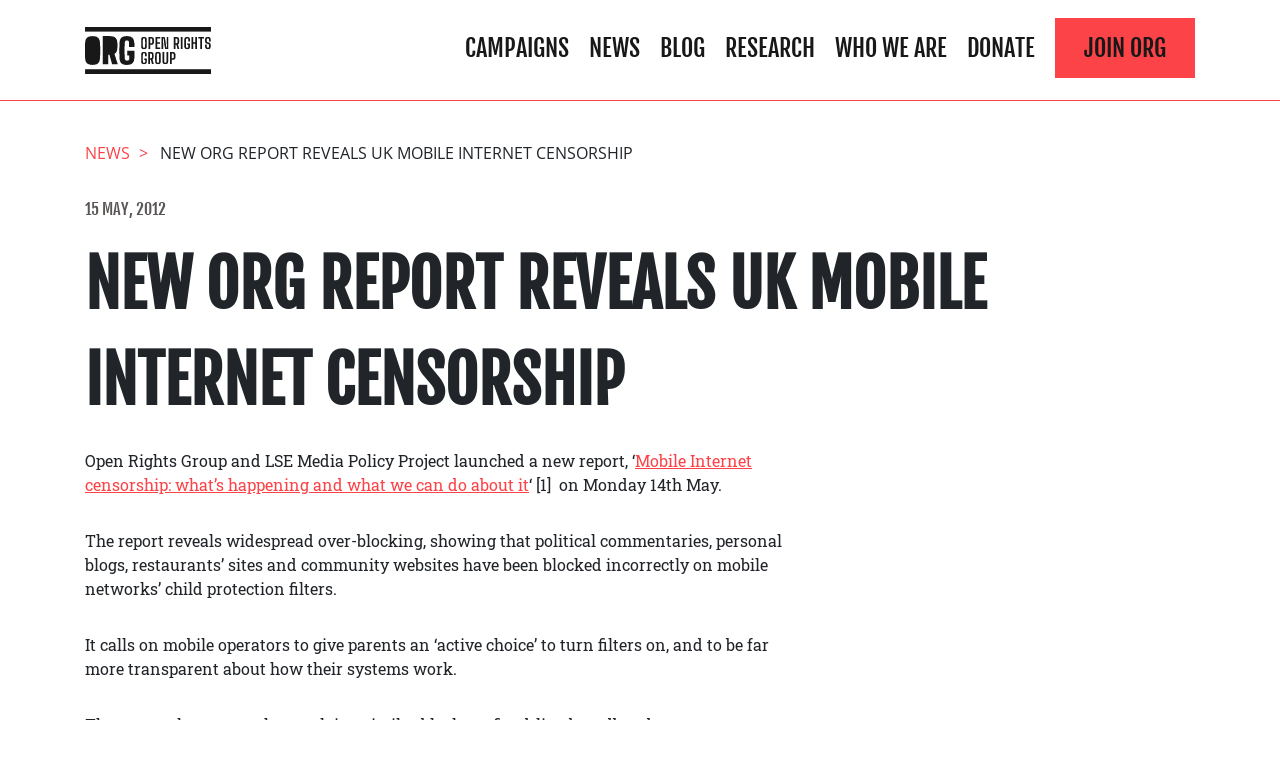

--- FILE ---
content_type: image/svg+xml
request_url: https://www.openrightsgroup.org/app/themes/outlandish/assets/img/logo-black.svg
body_size: 2637
content:
<svg xmlns="http://www.w3.org/2000/svg" width="154.466" height="57.722" viewBox="0 0 154.466 57.722">
  <g id="logo-white" transform="translate(-1291.407 681)">
    <g id="Group_277" data-name="Group 277" transform="translate(1291.408 -669.855)">
      <path id="Path_562" data-name="Path 562" d="M1300.682-578.94q-4.79,0-6.945-2.01t-2.242-6.678q-.088-4.236-.087-9.056t.087-9.056q.087-4.625,2.242-6.635t6.945-2.01q4.789,0,6.879,2.01t2.264,6.635q.174,4.323.174,9.1t-.174,9.013q-.174,4.668-2.264,6.678T1300.682-578.94Z" transform="translate(-1291.408 614.385)" fill="#191818"/>
      <path id="Path_563" data-name="Path 563" d="M1421.1-579.8v-34.58h8.4q4.876,0,7.031,1.967t2.329,6.462q.043,1.211.066,2.118t0,1.815q-.023.908-.066,2.118a11.392,11.392,0,0,1-.958,4.6,6.023,6.023,0,0,1-2.656,2.745l4.093,12.751h-6.922l-3.309-11.671h-1.48V-579.8Z" transform="translate(-1399.243 614.385)" fill="#191818"/>
      <path id="Path_564" data-name="Path 564" d="M1550.19-578.94a13.017,13.017,0,0,1-5.246-.886,5.667,5.667,0,0,1-2.9-2.788,12.931,12.931,0,0,1-1.045-5.014q-.044-1.815-.087-4.128t-.043-4.8q0-2.485.043-4.777t.087-4.02a13.807,13.807,0,0,1,1.067-5.274,5.713,5.713,0,0,1,2.917-2.875,12.885,12.885,0,0,1,5.2-.886q4.572,0,6.661,2.01t2.395,6.635q.087.995.087,2.377t-.087,2.377h-6.531q.087-1.21.087-2.982t-.087-2.983q-.131-2.161-2.525-2.161-2.526,0-2.656,2.161-.175,3.026-.24,6.657t0,7.24q.065,3.609.24,6.635.13,2.2,2.656,2.2a3.236,3.236,0,0,0,2-.562,2.171,2.171,0,0,0,.827-1.642q.043-.519.065-1.318t0-1.621q-.023-.821-.065-1.3h-2.395v-5.619h8.751q.087,1.989.065,4.322t-.109,4.323q-.218,4.668-2.351,6.678T1550.19-578.94Z" transform="translate(-1498.833 614.385)" fill="#191818"/>
    </g>
    <rect id="Rectangle_184" data-name="Rectangle 184" width="154.466" height="5.65" transform="translate(1291.407 -681)" fill="#191818"/>
    <rect id="Rectangle_185" data-name="Rectangle 185" width="154.366" height="5.856" transform="translate(1291.507 -629.134)" fill="#191818"/>
    <g id="Group_278" data-name="Group 278" transform="translate(1360.096 -668.802)">
      <path id="Path_565" data-name="Path 565" d="M1699.042-596.22c-.055-3.239-.055-5.558,0-8.724.037-2.245,1.03-3.147,3.457-3.147,2.391,0,3.366.9,3.439,3.147.092,3.184.092,5.5,0,8.724-.074,2.264-1.048,3.147-3.439,3.147C1700.071-593.073,1699.078-593.957,1699.042-596.22Zm4.782.092c.11-3.239.11-5.669,0-8.926-.018-.957-.368-1.288-1.324-1.288-.974,0-1.324.331-1.343,1.288-.129,3.221-.129,5.65,0,8.926.018.975.368,1.307,1.343,1.307C1703.455-594.822,1703.8-595.153,1703.823-596.128Z" transform="translate(-1699 608.091)" fill="#191818"/>
      <path id="Path_566" data-name="Path 566" d="M1752.614-607.211h3.31c2.3,0,3.237.865,3.31,2.981.037,1.344.055,2.356,0,3.552-.073,2.116-1.03,2.981-3.31,2.981h-1.214v5.208h-2.1Zm3.31,7.638c.828,0,1.158-.313,1.2-1.012a31.553,31.553,0,0,0,0-3.736c-.018-.7-.368-1.012-1.2-1.012h-1.214v5.761Z" transform="translate(-1743.579 607.358)" fill="#191818"/>
      <path id="Path_567" data-name="Path 567" d="M1803.253-607.211h5.793v1.877h-3.7v4.454h3.513V-599h-3.513v4.638h3.7v1.877h-5.793Z" transform="translate(-1785.684 607.358)" fill="#191818"/>
      <path id="Path_568" data-name="Path 568" d="M1847.562-607.211h3.77l.956,4.675,1.122,8.171h.809l-.349-7.086-.147-5.76h2.133v14.723h-3.917l-1.012-5.043-.883-7.822h-.846l.313,7.288.166,5.577h-2.115Z" transform="translate(-1822.526 607.358)" fill="#191818"/>
      <path id="Path_569" data-name="Path 569" d="M1936.07-607.211h3.237c2.3,0,3.237.865,3.31,2.981.055,1.38.055,2.227,0,3.46-.055,1.38-.46,2.208-1.361,2.632l1.6,5.65h-2.225l-1.38-5.3h-1.085v5.3h-2.1Zm3.237,7.546c.828,0,1.177-.313,1.214-.994.055-1.288.055-2.374,0-3.662-.037-.7-.386-1.012-1.214-1.012h-1.14v5.669Z" transform="translate(-1896.118 607.358)" fill="#191818"/>
      <path id="Path_570" data-name="Path 570" d="M1987.147-607.211h2.1v14.723h-2.1Z" transform="translate(-1938.588 607.358)" fill="#191818"/>
      <path id="Path_571" data-name="Path 571" d="M2012.481-596.183c-.055-2.687-.055-6.073,0-8.705.092-2.282,1.048-3.2,3.476-3.2,2.354,0,3.311.883,3.439,3.092.037.773.037,1.6,0,2.374h-2.115c.037-.92.037-1.675,0-2.595-.037-.828-.368-1.123-1.324-1.123-.993,0-1.324.295-1.361,1.123-.129,3.147-.129,6.11,0,9.257.037.847.368,1.141,1.361,1.141,1.048,0,1.38-.295,1.435-1.141a19.784,19.784,0,0,0,0-2.1h-1.232v-1.859h3.292c.037,1.325.037,2.613-.018,3.736-.092,2.227-1.067,3.11-3.476,3.11C2013.53-593.073,2012.555-593.957,2012.481-596.183Z" transform="translate(-1959.619 608.091)" fill="#191818"/>
      <path id="Path_572" data-name="Path 572" d="M2064.088-607.211h2.1v6.331h2.5v-6.331h2.115v14.723h-2.115V-599h-2.5v6.515h-2.1Z" transform="translate(-2002.563 607.358)" fill="#191818"/>
      <path id="Path_573" data-name="Path 573" d="M2116.264-605.334h-2.409v-1.877h6.9v1.877h-2.391v12.846h-2.1Z" transform="translate(-2043.943 607.358)" fill="#191818"/>
      <path id="Path_574" data-name="Path 574" d="M2163.263-596.183a22.436,22.436,0,0,1,.055-2.466h2a20.456,20.456,0,0,0,0,2.816c.037.718.459,1.012,1.361,1.012.865,0,1.269-.295,1.343-1.012a15.569,15.569,0,0,0,0-2.264,1.387,1.387,0,0,0-1.14-1.38l-1.361-.313c-1.71-.405-2.262-1.4-2.3-3.239-.019-.663-.019-1.288,0-1.969.073-2.208,1.066-3.092,3.457-3.092,2.336,0,3.311.883,3.384,3.092.019.663.019,1.546-.018,2.374h-2.042c.037-.994.055-1.859.019-2.724-.019-.7-.441-.994-1.343-.994-.865,0-1.287.295-1.343.994a12.223,12.223,0,0,0,0,2.319c.037.773.276,1.233.92,1.38l1.232.258c1.895.423,2.574,1.454,2.648,3.294.019.607.019,1.325-.018,1.914-.092,2.227-1.067,3.11-3.421,3.11C2164.33-593.073,2163.355-593.957,2163.263-596.183Z" transform="translate(-2084.982 608.091)" fill="#191818"/>
      <path id="Path_575" data-name="Path 575" d="M1699.042-486.184c-.055-2.687-.055-6.073,0-8.705.092-2.282,1.048-3.2,3.476-3.2,2.354,0,3.31.883,3.439,3.092.037.773.037,1.6,0,2.374h-2.115c.037-.92.037-1.675,0-2.6-.037-.828-.368-1.123-1.324-1.123-.993,0-1.324.294-1.361,1.123-.129,3.147-.129,6.11,0,9.257.037.847.368,1.141,1.361,1.141,1.048,0,1.379-.294,1.434-1.141a19.914,19.914,0,0,0,0-2.1h-1.232v-1.859h3.292c.037,1.325.037,2.613-.018,3.736-.092,2.227-1.067,3.11-3.476,3.11C1700.09-483.074,1699.115-483.958,1699.042-486.184Z" transform="translate(-1699 516.496)" fill="#191818"/>
      <path id="Path_576" data-name="Path 576" d="M1750.649-497.211h3.237c2.3,0,3.237.865,3.311,2.981.055,1.38.055,2.227,0,3.46-.055,1.38-.46,2.208-1.361,2.632l1.6,5.65h-2.225l-1.379-5.3h-1.085v5.3h-2.1Zm3.237,7.546c.828,0,1.177-.313,1.214-.994.055-1.288.055-2.374,0-3.662-.037-.7-.386-1.012-1.214-1.012h-1.14v5.668Z" transform="translate(-1741.945 515.762)" fill="#191818"/>
      <path id="Path_577" data-name="Path 577" d="M1800.539-486.221c-.055-3.239-.055-5.558,0-8.724.037-2.245,1.03-3.147,3.458-3.147,2.391,0,3.365.9,3.439,3.147.092,3.184.092,5.5,0,8.724-.073,2.264-1.048,3.147-3.439,3.147C1801.569-483.074,1800.576-483.958,1800.539-486.221Zm4.782.092c.11-3.239.11-5.669,0-8.926-.018-.957-.368-1.288-1.324-1.288-.975,0-1.324.331-1.343,1.288-.129,3.221-.129,5.65,0,8.926.019.975.368,1.307,1.343,1.307C1804.953-484.823,1805.3-485.154,1805.321-486.129Z" transform="translate(-1783.393 516.496)" fill="#191818"/>
      <path id="Path_578" data-name="Path 578" d="M1854.049-485.432c-.055-3.92-.037-7.858,0-11.779h2.115c-.055,3.92-.037,8.079,0,12,0,.773.4,1.123,1.324,1.123s1.324-.35,1.324-1.123c.036-3.92.073-8.079,0-12h2.115c.055,3.92.055,7.859,0,11.779-.037,2.208-1.012,3.092-3.439,3.092S1854.085-483.224,1854.049-485.432Z" transform="translate(-1827.891 515.762)" fill="#191818"/>
      <path id="Path_579" data-name="Path 579" d="M1908.789-497.211h3.31c2.3,0,3.237.865,3.311,2.981.037,1.344.055,2.356,0,3.552-.074,2.116-1.03,2.981-3.311,2.981h-1.214v5.208h-2.1Zm3.31,7.637c.828,0,1.159-.313,1.2-1.012a31.763,31.763,0,0,0,0-3.736c-.018-.7-.368-1.012-1.2-1.012h-1.214v5.76Z" transform="translate(-1873.435 515.762)" fill="#191818"/>
    </g>
  </g>
</svg>
